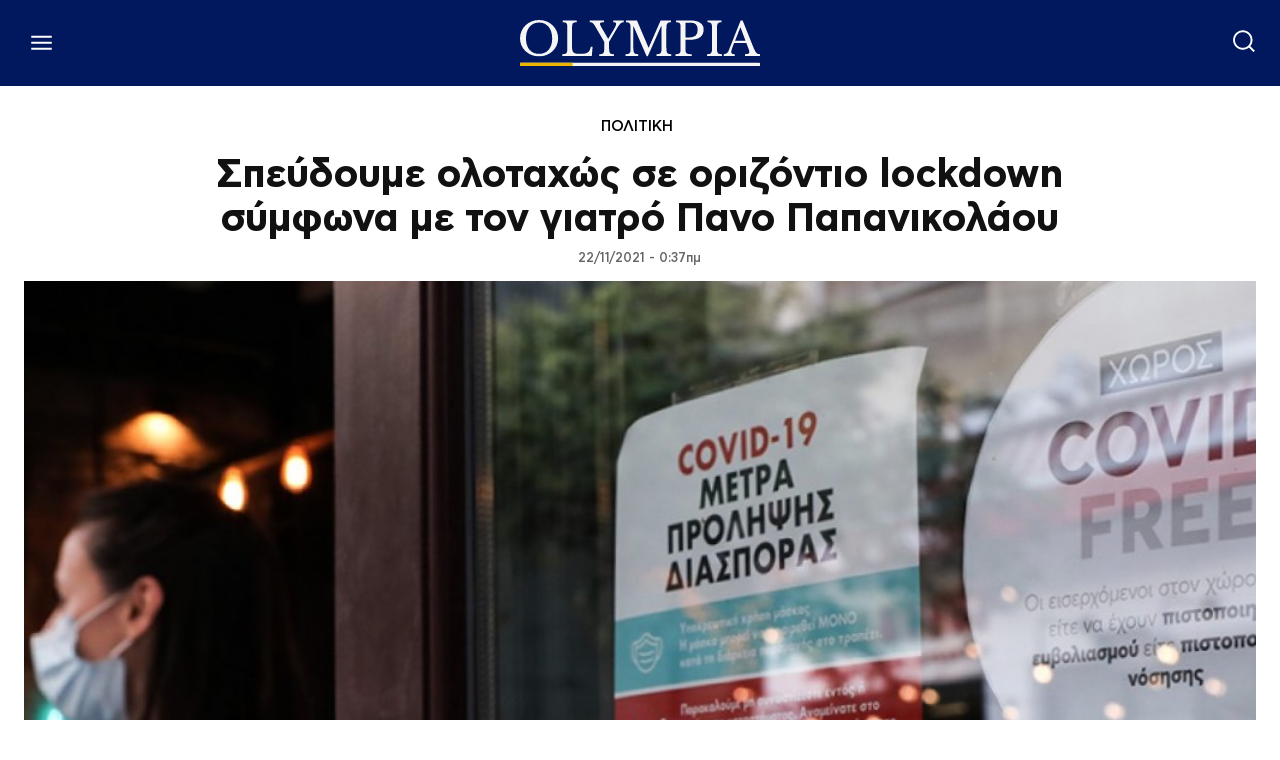

--- FILE ---
content_type: text/html; charset=utf-8
request_url: https://www.google.com/recaptcha/api2/aframe
body_size: 268
content:
<!DOCTYPE HTML><html><head><meta http-equiv="content-type" content="text/html; charset=UTF-8"></head><body><script nonce="3YqLdnep4qjYrAwAJWK7Lg">/** Anti-fraud and anti-abuse applications only. See google.com/recaptcha */ try{var clients={'sodar':'https://pagead2.googlesyndication.com/pagead/sodar?'};window.addEventListener("message",function(a){try{if(a.source===window.parent){var b=JSON.parse(a.data);var c=clients[b['id']];if(c){var d=document.createElement('img');d.src=c+b['params']+'&rc='+(localStorage.getItem("rc::a")?sessionStorage.getItem("rc::b"):"");window.document.body.appendChild(d);sessionStorage.setItem("rc::e",parseInt(sessionStorage.getItem("rc::e")||0)+1);localStorage.setItem("rc::h",'1769271852723');}}}catch(b){}});window.parent.postMessage("_grecaptcha_ready", "*");}catch(b){}</script></body></html>

--- FILE ---
content_type: application/javascript; charset=utf-8
request_url: https://fundingchoicesmessages.google.com/f/AGSKWxX1QBtPReJg6HxThHhey4vLUJwabXGh9tHGHOVNjgEAiBBB-Wq4iP013GOe1Zsi3vp7d2q3gOLDGJSLwTXZml9fyAJci0EKFx8FW_6mq9WvP69mmQ9wT-H_bDmczOoFC_YA2LUELGGLnJ56e8MB9wY37dpTVvF-q969ET2FOBgc3ERmHcJjBl59IR-W/__adaptvad./panelad./visitoursponsors./ads-blogs-_ads/iframe.
body_size: -1288
content:
window['22057318-a676-4a6a-9115-165141d53623'] = true;

--- FILE ---
content_type: image/svg+xml
request_url: https://www.olympia.gr/wp-content/uploads/2022/07/Original.svg
body_size: 1808
content:
<svg viewBox="703 466.4578 380 72.651" width="5000" height="955.9342105263157" xmlns="http://www.w3.org/2000/svg" xmlns:xlink="http://www.w3.org/1999/xlink" preserveAspectRatio="none"><defs></defs><style>.ao0jQam8ydfillColor {fill:#EDB500;fill-opacity:1;}.companyName {fill:#F5F5F5;fill-opacity:1;}.icon2 {fill:#F5F5F5;fill-opacity:1;}.icon3-str {stroke:#676767;stroke-opacity:1;}.shapeStroke-str {stroke:#F5F5F5;stroke-opacity:1;}</style><g opacity="1" transform="rotate(0 703 533.3732)">
<svg width="380" height="5.7356" x="703" y="533.3732" version="1.1" preserveAspectRatio="none" viewBox="0 0 380 5.7356">
  <rect x="0" y="0" width="380" height="5.7356" class="icon2 shapeStroke-str" style="stroke-width:0;" rx="4%" ry="4%" />
</svg>
</g><g opacity="1" transform="rotate(0 703 466.4578)">
<svg width="380" height="57.356" x="703" y="466.4578" version="1.1" preserveAspectRatio="none" viewBox="2.28 -31.2 209.35999999999999 31.6">
  <g transform="matrix(1 0 0 1 0 0)" class="companyName"><path id="id-D6z1nYkh7" d="M18.92-31.20L18.92-31.20Q22.44-31.20 25.48-29.96Q28.52-28.72 30.76-26.56Q33-24.40 34.28-21.48Q35.56-18.56 35.56-15.16L35.56-15.16Q35.56-11.92 34.26-9.08Q32.96-6.24 30.72-4.14Q28.48-2.04 25.44-0.82Q22.40 0.40 18.92 0.40L18.92 0.40Q15.44 0.40 12.40-0.82Q9.36-2.04 7.12-4.14Q4.88-6.24 3.58-9.08Q2.28-11.92 2.28-15.16L2.28-15.16Q2.28-18.56 3.56-21.48Q4.84-24.40 7.08-26.56Q9.32-28.72 12.36-29.96Q15.40-31.20 18.92-31.20ZM18.92-1.80L18.92-1.80Q21.56-1.80 23.66-2.72Q25.76-3.64 27.26-5.36Q28.76-7.08 29.56-9.54Q30.36-12 30.36-15.04L30.36-15.04Q30.36-18.24 29.56-20.82Q28.76-23.40 27.28-25.22Q25.80-27.04 23.68-28.02Q21.56-29 18.92-29L18.92-29Q16.28-29 14.16-28.02Q12.04-27.04 10.56-25.22Q9.08-23.40 8.28-20.82Q7.48-18.24 7.48-15.04L7.48-15.04Q7.48-12 8.28-9.54Q9.08-7.08 10.56-5.36Q12.04-3.64 14.16-2.72Q16.28-1.80 18.92-1.80Z M65.56-7.88L64.96 0L39.12 0L39.12-1.52Q40.52-1.56 41.38-1.76Q42.24-1.96 42.72-2.44Q43.20-2.92 43.36-3.80Q43.52-4.68 43.52-6.08L43.52-6.08L43.52-24.72Q43.52-26.12 43.38-26.98Q43.24-27.84 42.82-28.34Q42.40-28.84 41.60-29.02Q40.80-29.20 39.52-29.28L39.52-29.28L39.52-30.80L51.68-30.80L51.68-29.28Q50.40-29.24 49.62-29.04Q48.84-28.84 48.42-28.32Q48-27.80 47.86-26.88Q47.72-25.96 47.72-24.44L47.72-24.44L47.72-7.20Q47.72-5.52 48.06-4.46Q48.40-3.40 49.22-2.82Q50.04-2.24 51.40-2.02Q52.76-1.80 54.84-1.80L54.84-1.80Q57.12-1.80 58.68-2.06Q60.24-2.32 61.30-2.98Q62.36-3.64 62.98-4.82Q63.60-6 64.04-7.88L64.04-7.88L65.56-7.88Z M75.80-12.16L67.80-25.84Q67.20-26.88 66.68-27.54Q66.16-28.20 65.62-28.60Q65.08-29 64.48-29.14Q63.88-29.28 63.04-29.28L63.04-29.28L63.04-30.80L75.64-30.80L75.64-29.28Q73.64-29.28 72.82-28.98Q72.00-28.68 72.00-27.92L72.00-27.92Q72.00-27.08 72.92-25.52L72.92-25.52L79.12-14.92L79.28-14.92L83.80-22.52Q85.08-24.68 85.62-25.92Q86.16-27.16 86.16-27.92L86.16-27.92Q86.16-28.68 85.58-28.98Q85.00-29.28 83.56-29.28L83.56-29.28L83.56-30.80L92.72-30.80L92.72-29.28Q91.88-29.28 91.22-29.04Q90.56-28.80 89.84-28.08Q89.12-27.36 88.26-26.08Q87.40-24.80 86.16-22.72L86.16-22.72L80.00-12.32L80.00-7.56Q80.00-5.60 80.14-4.42Q80.28-3.24 80.74-2.60Q81.20-1.96 82.06-1.74Q82.92-1.52 84.36-1.52L84.36-1.52L84.36 0L71.40 0L71.40-1.52Q72.84-1.52 73.70-1.74Q74.56-1.96 75.02-2.58Q75.48-3.20 75.64-4.32Q75.80-5.44 75.80-7.28L75.80-7.28L75.80-12.16Z M114.40-7.16L114.56-7.16L124.96-30.80L133.92-30.80L133.92-29.28Q132.64-29.24 131.86-28.96Q131.08-28.68 130.66-28.02Q130.24-27.36 130.10-26.20Q129.96-25.04 129.96-23.24L129.96-23.24L129.96-7.56Q129.96-5.56 130.12-4.40Q130.28-3.24 130.74-2.60Q131.20-1.96 132.06-1.76Q132.92-1.56 134.32-1.52L134.32-1.52L134.32 0L121.36 0L121.36-1.52Q122.76-1.56 123.62-1.78Q124.48-2 124.96-2.60Q125.44-3.20 125.60-4.30Q125.76-5.40 125.76-7.28L125.76-7.28L125.76-25.84L125.36-25.84L113.68 0.40L112.80 0.40L101.32-25.84L101.16-25.84L101.16-7.56Q101.16-5.56 101.32-4.40Q101.48-3.24 101.94-2.60Q102.40-1.96 103.26-1.76Q104.12-1.56 105.52-1.52L105.52-1.52L105.52 0L94.36 0L94.36-1.52Q95.76-1.56 96.62-1.78Q97.48-2 97.96-2.60Q98.44-3.20 98.60-4.30Q98.76-5.40 98.76-7.28L98.76-7.28L98.76-23.52Q98.76-25.20 98.62-26.30Q98.48-27.40 98.06-28.04Q97.64-28.68 96.84-28.94Q96.04-29.20 94.76-29.28L94.76-29.28L94.76-30.80L104.32-30.80L114.40-7.16Z M162.48-23.08L162.48-23.08Q162.48-20.96 161.80-19.28Q161.12-17.60 159.66-16.44Q158.20-15.28 155.86-14.64Q153.52-14 150.16-14L150.16-14L146.56-14L146.56-6.28Q146.56-4.80 146.74-3.86Q146.92-2.92 147.50-2.40Q148.08-1.88 149.18-1.70Q150.28-1.52 152.08-1.52L152.08-1.52L152.08 0L137.96 0L137.96-1.52Q139.36-1.56 140.22-1.76Q141.08-1.96 141.56-2.44Q142.04-2.92 142.20-3.80Q142.36-4.68 142.36-6.08L142.36-6.08L142.36-24.72Q142.36-26.12 142.22-26.98Q142.08-27.84 141.66-28.34Q141.24-28.84 140.44-29.02Q139.64-29.20 138.36-29.28L138.36-29.28L138.36-30.80L150.92-30.80Q156.44-30.80 159.46-28.76Q162.48-26.72 162.48-23.08ZM146.56-28.24L146.56-16L149.40-16Q153.40-16 155.34-17.54Q157.28-19.08 157.28-22.60L157.28-22.60Q157.28-26 155.74-27.46Q154.20-28.92 150.92-28.92L150.92-28.92L147.24-28.92Q146.56-28.92 146.56-28.24L146.56-28.24Z M174.04-23.24L174.04-7.56Q174.04-5.56 174.20-4.40Q174.36-3.24 174.82-2.60Q175.28-1.96 176.14-1.76Q177-1.56 178.40-1.52L178.40-1.52L178.40 0L165.44 0L165.44-1.52Q166.84-1.56 167.70-1.78Q168.56-2 169.04-2.60Q169.52-3.20 169.68-4.30Q169.84-5.40 169.84-7.28L169.84-7.28L169.84-23.52Q169.84-25.20 169.70-26.30Q169.56-27.40 169.14-28.04Q168.72-28.68 167.92-28.94Q167.12-29.20 165.84-29.28L165.84-29.28L165.84-30.80L178-30.80L178-29.28Q176.72-29.24 175.94-28.96Q175.16-28.68 174.74-28.02Q174.32-27.36 174.18-26.20Q174.04-25.04 174.04-23.24L174.04-23.24Z M201.40-6.84L199.76-11.16L189.08-11.16Q188.40-9.52 187.92-8.26Q187.44-7 187.14-6.08Q186.84-5.16 186.72-4.52Q186.60-3.88 186.60-3.48L186.60-3.48Q186.60-2.36 187.32-1.94Q188.04-1.52 189.72-1.52L189.72-1.52L189.72 0L180.00 0L180.00-1.52Q180.92-1.64 181.58-1.84Q182.24-2.04 182.74-2.40Q183.24-2.76 183.62-3.34Q184.00-3.92 184.36-4.76L184.36-4.76L194.76-30.80L196.48-30.80L205.56-8.24Q206.48-6 207.16-4.66Q207.84-3.32 208.48-2.64Q209.12-1.96 209.86-1.76Q210.60-1.56 211.64-1.56L211.64-1.56L211.64 0L198.60 0L198.60-1.56Q200.72-1.56 201.52-1.96Q202.32-2.36 202.32-3.28L202.32-3.28Q202.32-3.68 202.28-4.02Q202.24-4.36 202.14-4.76Q202.04-5.16 201.86-5.66Q201.68-6.16 201.40-6.84L201.40-6.84ZM194.56-24.96L189.88-13.16L199.00-13.16L194.56-24.96Z"/></g>
</svg>
</g><g opacity="1" transform="rotate(0 703 533.3732)">
<svg width="83.5999" height="5.7356" x="703" y="533.3732" version="1.1" preserveAspectRatio="none" viewBox="0 0 83.5999 5.7356">
  <rect x="0" y="0" width="83.5999" height="5.7356" class="ao0jQam8ydfillColor shapeStroke-str" style="stroke-width:0;" rx="0px" ry="0px" />
</svg>
</g></svg>